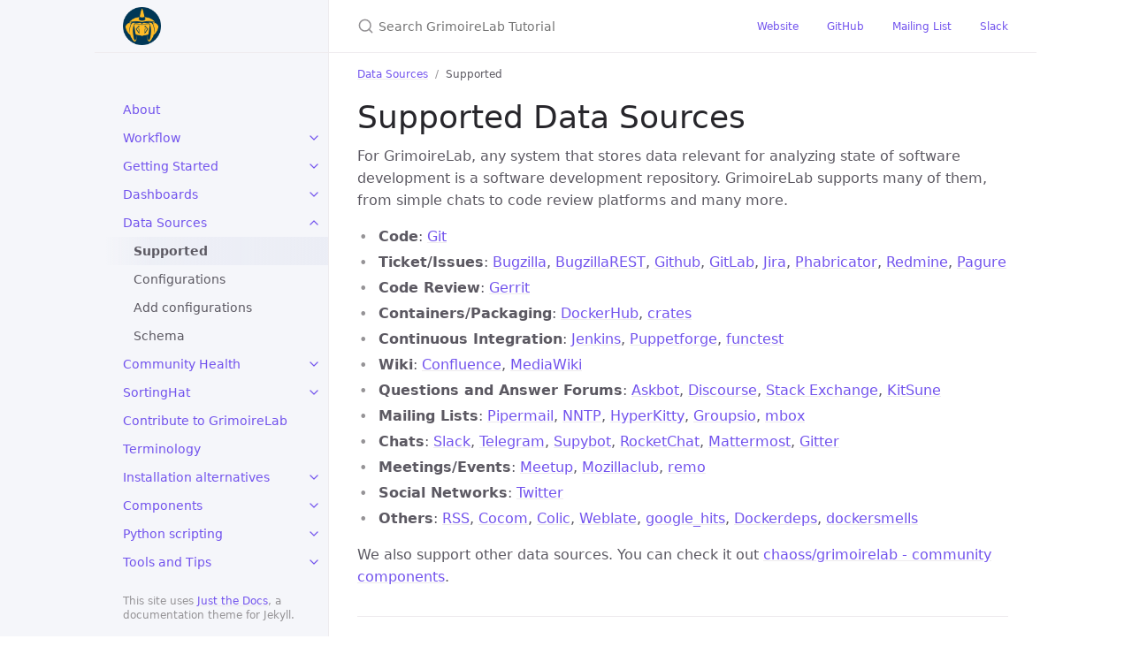

--- FILE ---
content_type: text/html; charset=utf-8
request_url: https://chaoss.github.io/grimoirelab-tutorial/docs/data-sources/supported/
body_size: 5435
content:


<!DOCTYPE html>

<html lang="en-US">
<head>
  <meta charset="UTF-8">
  <meta http-equiv="X-UA-Compatible" content="IE=Edge">

  <link rel="stylesheet" href="/grimoirelab-tutorial/assets/css/just-the-docs-default.css">

  <link rel="stylesheet" href="/grimoirelab-tutorial/assets/css/just-the-docs-head-nav.css" id="jtd-head-nav-stylesheet">

  <style id="jtd-nav-activation">
  

    .site-nav > ul.nav-list:first-child > li > a,
    
    .site-nav > ul.nav-list:first-child > li > ul > li:not(:nth-child(1)) > a,
    .site-nav > ul.nav-list:first-child > li > ul > li > ul > li a {
      background-image: none;
    }

    .site-nav > ul.nav-list:not(:first-child) a,
    .site-nav li.external a {
      background-image: none;
    }

    .site-nav > ul.nav-list:first-child > li:nth-child(5) > ul > li:nth-child(1) > a {
      font-weight: 600;
      text-decoration: none;
    }.site-nav > ul.nav-list:first-child > li:nth-child(5) > button svg,
    .site-nav > ul.nav-list:first-child > li:nth-child(5) > ul > li:nth-child(1) > button svg {
      transform: rotate(-90deg);
    }.site-nav > ul.nav-list:first-child > li.nav-list-item:nth-child(5) > ul.nav-list,
    .site-nav > ul.nav-list:first-child > li.nav-list-item:nth-child(5) > ul.nav-list > li.nav-list-item:nth-child(1) > ul.nav-list {
      display: block;
    }
  </style>

  

  
    <script src="/grimoirelab-tutorial/assets/js/vendor/lunr.min.js"></script>
  

  <script src="/grimoirelab-tutorial/assets/js/just-the-docs.js"></script>

  <meta name="viewport" content="width=device-width, initial-scale=1">

  

  <link rel="icon" href="/grimoirelab-tutorial/favicon.ico" type="image/x-icon">



  <!-- Begin Jekyll SEO tag v2.8.0 -->
<title>Supported | GrimoireLab Tutorial</title>
<meta name="generator" content="Jekyll v3.10.0" />
<meta property="og:title" content="Supported" />
<meta property="og:locale" content="en_US" />
<meta name="description" content="GrimoireLab Tutorial" />
<meta property="og:description" content="GrimoireLab Tutorial" />
<link rel="canonical" href="https://chaoss.github.io/grimoirelab-tutorial/docs/data-sources/supported/" />
<meta property="og:url" content="https://chaoss.github.io/grimoirelab-tutorial/docs/data-sources/supported/" />
<meta property="og:site_name" content="GrimoireLab Tutorial" />
<meta property="og:type" content="website" />
<meta name="twitter:card" content="summary" />
<meta property="twitter:title" content="Supported" />
<script type="application/ld+json">
{"@context":"https://schema.org","@type":"WebPage","description":"GrimoireLab Tutorial","headline":"Supported","publisher":{"@type":"Organization","logo":{"@type":"ImageObject","url":"https://chaoss.github.io/grimoirelab-tutorial/assets/grimoirelab.png"}},"url":"https://chaoss.github.io/grimoirelab-tutorial/docs/data-sources/supported/"}</script>
<!-- End Jekyll SEO tag -->


  

</head>

<body>
  <a class="skip-to-main" href="#main-content">Skip to main content</a>
  <svg xmlns="http://www.w3.org/2000/svg" class="d-none">
  <symbol id="svg-link" viewBox="0 0 24 24">
  <title>Link</title>
  <svg xmlns="http://www.w3.org/2000/svg" width="24" height="24" viewBox="0 0 24 24" fill="none" stroke="currentColor" stroke-width="2" stroke-linecap="round" stroke-linejoin="round" class="feather feather-link">
    <path d="M10 13a5 5 0 0 0 7.54.54l3-3a5 5 0 0 0-7.07-7.07l-1.72 1.71"></path><path d="M14 11a5 5 0 0 0-7.54-.54l-3 3a5 5 0 0 0 7.07 7.07l1.71-1.71"></path>
  </svg>
</symbol>

  <symbol id="svg-menu" viewBox="0 0 24 24">
  <title>Menu</title>
  <svg xmlns="http://www.w3.org/2000/svg" width="24" height="24" viewBox="0 0 24 24" fill="none" stroke="currentColor" stroke-width="2" stroke-linecap="round" stroke-linejoin="round" class="feather feather-menu">
    <line x1="3" y1="12" x2="21" y2="12"></line><line x1="3" y1="6" x2="21" y2="6"></line><line x1="3" y1="18" x2="21" y2="18"></line>
  </svg>
</symbol>

  <symbol id="svg-arrow-right" viewBox="0 0 24 24">
  <title>Expand</title>
  <svg xmlns="http://www.w3.org/2000/svg" width="24" height="24" viewBox="0 0 24 24" fill="none" stroke="currentColor" stroke-width="2" stroke-linecap="round" stroke-linejoin="round" class="feather feather-chevron-right">
    <polyline points="9 18 15 12 9 6"></polyline>
  </svg>
</symbol>

  <!-- Feather. MIT License: https://github.com/feathericons/feather/blob/master/LICENSE -->
<symbol id="svg-external-link" width="24" height="24" viewBox="0 0 24 24" fill="none" stroke="currentColor" stroke-width="2" stroke-linecap="round" stroke-linejoin="round" class="feather feather-external-link">
  <title id="svg-external-link-title">(external link)</title>
  <path d="M18 13v6a2 2 0 0 1-2 2H5a2 2 0 0 1-2-2V8a2 2 0 0 1 2-2h6"></path><polyline points="15 3 21 3 21 9"></polyline><line x1="10" y1="14" x2="21" y2="3"></line>
</symbol>

  
    <symbol id="svg-doc" viewBox="0 0 24 24">
  <title>Document</title>
  <svg xmlns="http://www.w3.org/2000/svg" width="24" height="24" viewBox="0 0 24 24" fill="none" stroke="currentColor" stroke-width="2" stroke-linecap="round" stroke-linejoin="round" class="feather feather-file">
    <path d="M13 2H6a2 2 0 0 0-2 2v16a2 2 0 0 0 2 2h12a2 2 0 0 0 2-2V9z"></path><polyline points="13 2 13 9 20 9"></polyline>
  </svg>
</symbol>

    <symbol id="svg-search" viewBox="0 0 24 24">
  <title>Search</title>
  <svg xmlns="http://www.w3.org/2000/svg" width="24" height="24" viewBox="0 0 24 24" fill="none" stroke="currentColor" stroke-width="2" stroke-linecap="round" stroke-linejoin="round" class="feather feather-search">
    <circle cx="11" cy="11" r="8"></circle><line x1="21" y1="21" x2="16.65" y2="16.65"></line>
  </svg>
</symbol>

  
  
    <!-- Bootstrap Icons. MIT License: https://github.com/twbs/icons/blob/main/LICENSE.md -->
<symbol id="svg-copy" viewBox="0 0 16 16">
  <title>Copy</title>
  <svg xmlns="http://www.w3.org/2000/svg" width="16" height="16" fill="currentColor" class="bi bi-clipboard" viewBox="0 0 16 16">
    <path d="M4 1.5H3a2 2 0 0 0-2 2V14a2 2 0 0 0 2 2h10a2 2 0 0 0 2-2V3.5a2 2 0 0 0-2-2h-1v1h1a1 1 0 0 1 1 1V14a1 1 0 0 1-1 1H3a1 1 0 0 1-1-1V3.5a1 1 0 0 1 1-1h1v-1z"/>
    <path d="M9.5 1a.5.5 0 0 1 .5.5v1a.5.5 0 0 1-.5.5h-3a.5.5 0 0 1-.5-.5v-1a.5.5 0 0 1 .5-.5h3zm-3-1A1.5 1.5 0 0 0 5 1.5v1A1.5 1.5 0 0 0 6.5 4h3A1.5 1.5 0 0 0 11 2.5v-1A1.5 1.5 0 0 0 9.5 0h-3z"/>
  </svg>
</symbol>
<symbol id="svg-copied" viewBox="0 0 16 16">
  <title>Copied</title>
  <svg xmlns="http://www.w3.org/2000/svg" width="16" height="16" fill="currentColor" class="bi bi-clipboard-check-fill" viewBox="0 0 16 16">
    <path d="M6.5 0A1.5 1.5 0 0 0 5 1.5v1A1.5 1.5 0 0 0 6.5 4h3A1.5 1.5 0 0 0 11 2.5v-1A1.5 1.5 0 0 0 9.5 0h-3Zm3 1a.5.5 0 0 1 .5.5v1a.5.5 0 0 1-.5.5h-3a.5.5 0 0 1-.5-.5v-1a.5.5 0 0 1 .5-.5h3Z"/>
    <path d="M4 1.5H3a2 2 0 0 0-2 2V14a2 2 0 0 0 2 2h10a2 2 0 0 0 2-2V3.5a2 2 0 0 0-2-2h-1v1A2.5 2.5 0 0 1 9.5 5h-3A2.5 2.5 0 0 1 4 2.5v-1Zm6.854 7.354-3 3a.5.5 0 0 1-.708 0l-1.5-1.5a.5.5 0 0 1 .708-.708L7.5 10.793l2.646-2.647a.5.5 0 0 1 .708.708Z"/>
  </svg>
</symbol>

  
</svg>

  
    <div class="side-bar">
  <div class="site-header" role="banner">
    <a href="/grimoirelab-tutorial/" class="site-title lh-tight">
  <div class="site-logo" role="img" aria-label="GrimoireLab Tutorial"></div>

</a>
    <button id="menu-button" class="site-button btn-reset" aria-label="Toggle menu" aria-pressed="false">
      <svg viewBox="0 0 24 24" class="icon" aria-hidden="true"><use xlink:href="#svg-menu"></use></svg>
    </button>
  </div>

  <nav aria-label="Main" id="site-nav" class="site-nav">
  
  
    <ul class="nav-list"><li class="nav-list-item"><a href="/grimoirelab-tutorial/" class="nav-list-link">About</a></li><li class="nav-list-item"><button class="nav-list-expander btn-reset" aria-label="toggle items in Workflow category" aria-pressed="false">
        <svg viewBox="0 0 24 24" aria-hidden="true"><use xlink:href="#svg-arrow-right"></use></svg>
      </button><a href="/grimoirelab-tutorial/workflow" class="nav-list-link">Workflow</a><ul class="nav-list"><li class="nav-list-item">
      <a href="/grimoirelab-tutorial/docs/workflow/workflow/" class="nav-list-link"> ∞ </a>
    </li><li class="nav-list-item"><a href="/grimoirelab-tutorial/docs/workflow/scenarios/" class="nav-list-link">Scenarios</a></li></ul></li><li class="nav-list-item"><button class="nav-list-expander btn-reset" aria-label="toggle items in Getting Started category" aria-pressed="false">
        <svg viewBox="0 0 24 24" aria-hidden="true"><use xlink:href="#svg-arrow-right"></use></svg>
      </button><a href="/grimoirelab-tutorial/getting-started" class="nav-list-link">Getting Started</a><ul class="nav-list"><li class="nav-list-item"><a href="/grimoirelab-tutorial/docs/getting-started/setup/" class="nav-list-link">Setup GrimoireLab</a></li><li class="nav-list-item"><button class="nav-list-expander btn-reset" aria-label="toggle items in Configure GrimoireLab category" aria-pressed="false">
        <svg viewBox="0 0 24 24" aria-hidden="true"><use xlink:href="#svg-arrow-right"></use></svg>
      </button><a href="/grimoirelab-tutorial/docs/getting-started/configure/" class="nav-list-link">Configure GrimoireLab</a><ul class="nav-list"><li class="nav-list-item"><a href="/grimoirelab-tutorial/docs/getting-started/projects-json/" class="nav-list-link">projects.json</a></li><li class="nav-list-item"><a href="/grimoirelab-tutorial/docs/getting-started/setup-cfg/" class="nav-list-link">setup.cfg</a></li></ul></li><li class="nav-list-item"><a href="/grimoirelab-tutorial/docs/getting-started/dev-setup/" class="nav-list-link">Developer Installation</a></li><li class="nav-list-item"><a href="/grimoirelab-tutorial/docs/getting-started/troubleshooting/" class="nav-list-link">Troubleshooting</a></li></ul></li><li class="nav-list-item"><button class="nav-list-expander btn-reset" aria-label="toggle items in Dashboards category" aria-pressed="false">
        <svg viewBox="0 0 24 24" aria-hidden="true"><use xlink:href="#svg-arrow-right"></use></svg>
      </button><a href="/grimoirelab-tutorial/dashboards" class="nav-list-link">Dashboards</a><ul class="nav-list"><li class="nav-list-item"><a href="/grimoirelab-tutorial/docs/dashboards/access/" class="nav-list-link">Public and Private Access</a></li><li class="nav-list-item"><a href="/grimoirelab-tutorial/docs/dashboards/filter/" class="nav-list-link">Filtering data</a></li><li class="nav-list-item"><a href="/grimoirelab-tutorial/docs/dashboards/query/" class="nav-list-link">Query data</a></li><li class="nav-list-item"><a href="/grimoirelab-tutorial/docs/dashboards/navigate/" class="nav-list-link">Navigate through Dashboards</a></li><li class="nav-list-item"><a href="/grimoirelab-tutorial/docs/dashboards/add/" class="nav-list-link">Create a dashboard</a></li><li class="nav-list-item"><a href="/grimoirelab-tutorial/docs/dashboards/edit/" class="nav-list-link">Edit a dashboard</a></li><li class="nav-list-item"><a href="/grimoirelab-tutorial/docs/dashboards/remove/" class="nav-list-link">Remove a dashboard</a></li><li class="nav-list-item"><button class="nav-list-expander btn-reset" aria-label="toggle items in Visualizations category" aria-pressed="false">
        <svg viewBox="0 0 24 24" aria-hidden="true"><use xlink:href="#svg-arrow-right"></use></svg>
      </button><a href="/grimoirelab-tutorial/docs/dashboards/visualization/" class="nav-list-link">Visualizations</a><ul class="nav-list"><li class="nav-list-item"><a href="/grimoirelab-tutorial/docs/dashboards/visualization/add/" class="nav-list-link">Create a visualization</a></li><li class="nav-list-item"><a href="/grimoirelab-tutorial/docs/dashboards/visualization/edit/" class="nav-list-link">Edit a visualization</a></li><li class="nav-list-item"><a href="/grimoirelab-tutorial/docs/dashboards/visualization/remove/" class="nav-list-link">Remove a visualization</a></li></ul></li></ul></li><li class="nav-list-item"><button class="nav-list-expander btn-reset" aria-label="toggle items in Data Sources category" aria-pressed="false">
        <svg viewBox="0 0 24 24" aria-hidden="true"><use xlink:href="#svg-arrow-right"></use></svg>
      </button><a href="/grimoirelab-tutorial/data-sources" class="nav-list-link">Data Sources</a><ul class="nav-list"><li class="nav-list-item"><a href="/grimoirelab-tutorial/docs/data-sources/supported/" class="nav-list-link">Supported</a></li><li class="nav-list-item"><a href="/grimoirelab-tutorial/docs/data-sources/configurations/" class="nav-list-link">Configurations</a></li><li class="nav-list-item"><a href="/grimoirelab-tutorial/docs/data-sources/add-configurations/" class="nav-list-link">Add configurations</a></li><li class="nav-list-item"><a href="/grimoirelab-tutorial/docs/data-sources/schema/" class="nav-list-link">Schema</a></li></ul></li><li class="nav-list-item"><button class="nav-list-expander btn-reset" aria-label="toggle items in Community Health category" aria-pressed="false">
        <svg viewBox="0 0 24 24" aria-hidden="true"><use xlink:href="#svg-arrow-right"></use></svg>
      </button><a href="/grimoirelab-tutorial/community-health" class="nav-list-link">Community Health</a><ul class="nav-list"><li class="nav-list-item"><a href="/grimoirelab-tutorial/docs/community-health/contributions/" class="nav-list-link">Contributions</a></li><li class="nav-list-item"><a href="/grimoirelab-tutorial/docs/community-health/time/" class="nav-list-link">Time</a></li><li class="nav-list-item"><a href="/grimoirelab-tutorial/docs/community-health/people/" class="nav-list-link">People</a></li><li class="nav-list-item"><a href="/grimoirelab-tutorial/docs/community-health/code-dev-activity/" class="nav-list-link">Code Development Activities</a></li><li class="nav-list-item"><a href="/grimoirelab-tutorial/docs/community-health/code-dev-efficiency/" class="nav-list-link">Code Development Efficiency</a></li><li class="nav-list-item"><a href="/grimoirelab-tutorial/docs/community-health/issue-resolution/" class="nav-list-link">Issue Resolution</a></li></ul></li><li class="nav-list-item"><button class="nav-list-expander btn-reset" aria-label="toggle items in SortingHat category" aria-pressed="false">
        <svg viewBox="0 0 24 24" aria-hidden="true"><use xlink:href="#svg-arrow-right"></use></svg>
      </button><a href="/grimoirelab-tutorial/sortinghat" class="nav-list-link">SortingHat</a><ul class="nav-list"><li class="nav-list-item"><a href="/grimoirelab-tutorial/docs/sortinghat/interface/" class="nav-list-link">SortingHat's interface</a></li><li class="nav-list-item"><button class="nav-list-expander btn-reset" aria-label="toggle items in Profiles and Identities category" aria-pressed="false">
        <svg viewBox="0 0 24 24" aria-hidden="true"><use xlink:href="#svg-arrow-right"></use></svg>
      </button><a href="/grimoirelab-tutorial/docs/sortinghat/profiles/" class="nav-list-link">Profiles and Identities</a><ul class="nav-list"><li class="nav-list-item"><a href="/grimoirelab-tutorial/docs/sortinghat/profiles/add/" class="nav-list-link">Creating profiles</a></li><li class="nav-list-item"><a href="/grimoirelab-tutorial/docs/sortinghat/profiles/edit/" class="nav-list-link">Editing profiles</a></li><li class="nav-list-item"><a href="/grimoirelab-tutorial/docs/sortinghat/profiles/remove/" class="nav-list-link">Removing profiles</a></li><li class="nav-list-item"><a href="/grimoirelab-tutorial/docs/sortinghat/profiles/merge/" class="nav-list-link">Merging profiles</a></li><li class="nav-list-item"><a href="/grimoirelab-tutorial/docs/sortinghat/profiles/unmerge/" class="nav-list-link">Un-merge profiles</a></li><li class="nav-list-item"><a href="/grimoirelab-tutorial/docs/sortinghat/profiles/bot/" class="nav-list-link">Set profile as Bot</a></li><li class="nav-list-item"><a href="/grimoirelab-tutorial/docs/sortinghat/profiles/lock/" class="nav-list-link">Lock a profile</a></li><li class="nav-list-item"><a href="/grimoirelab-tutorial/docs/sortinghat/profiles/filter/" class="nav-list-link">Filter through profiles</a></li><li class="nav-list-item"><a href="/grimoirelab-tutorial/docs/sortinghat/profiles/order/" class="nav-list-link">Order profiles</a></li></ul></li><li class="nav-list-item"><button class="nav-list-expander btn-reset" aria-label="toggle items in Affiliations in SortingHat category" aria-pressed="false">
        <svg viewBox="0 0 24 24" aria-hidden="true"><use xlink:href="#svg-arrow-right"></use></svg>
      </button><a href="/grimoirelab-tutorial/docs/sortinghat/affiliations/" class="nav-list-link">Affiliations in SortingHat</a><ul class="nav-list"><li class="nav-list-item"><a href="/grimoirelab-tutorial/docs/sortinghat/affiliations/add/" class="nav-list-link">Add Orgs</a></li><li class="nav-list-item"><a href="/grimoirelab-tutorial/docs/sortinghat/affiliations/edit/" class="nav-list-link">Edit Orgs</a></li><li class="nav-list-item"><a href="/grimoirelab-tutorial/docs/sortinghat/affiliations/remove/" class="nav-list-link">Remove Orgs</a></li><li class="nav-list-item"><a href="/grimoirelab-tutorial/docs/sortinghat/affiliations/un-enroll/" class="nav-list-link">Un-enroll individual from org</a></li></ul></li><li class="nav-list-item"><a href="/grimoirelab-tutorial/docs/sortinghat/troubleshoot/" class="nav-list-link">Troubleshoot</a></li></ul></li><li class="nav-list-item"><a href="/grimoirelab-tutorial/docs/contribute/" class="nav-list-link">Contribute to GrimoireLab</a></li><li class="nav-list-item"><a href="/grimoirelab-tutorial/terminology" class="nav-list-link">Terminology</a></li><li class="nav-list-item"><button class="nav-list-expander btn-reset" aria-label="toggle items in Installation alternatives category" aria-pressed="false">
        <svg viewBox="0 0 24 24" aria-hidden="true"><use xlink:href="#svg-arrow-right"></use></svg>
      </button><a href="/grimoirelab-tutorial/install" class="nav-list-link">Installation alternatives</a><ul class="nav-list"><li class="nav-list-item"><a href="/grimoirelab-tutorial/docs/install/quick/" class="nav-list-link">Installation for the impatient</a></li><li class="nav-list-item"><a href="/grimoirelab-tutorial/docs/install/dockerhub/" class="nav-list-link">Deploying from DockerHub</a></li><li class="nav-list-item"><a href="/grimoirelab-tutorial/docs/install/supporting/" class="nav-list-link">Installing supporting systems</a></li><li class="nav-list-item"><a href="/grimoirelab-tutorial/docs/install/install/" class="nav-list-link">Installing python modules</a></li></ul></li><li class="nav-list-item"><button class="nav-list-expander btn-reset" aria-label="toggle items in Components category" aria-pressed="false">
        <svg viewBox="0 0 24 24" aria-hidden="true"><use xlink:href="#svg-arrow-right"></use></svg>
      </button><a href="/grimoirelab-tutorial/components" class="nav-list-link">Components</a><ul class="nav-list"><li class="nav-list-item"><button class="nav-list-expander btn-reset" aria-label="toggle items in GrimoireELK category" aria-pressed="false">
        <svg viewBox="0 0 24 24" aria-hidden="true"><use xlink:href="#svg-arrow-right"></use></svg>
      </button><a href="/grimoirelab-tutorial/gelk" class="nav-list-link">GrimoireELK</a><ul class="nav-list"><li class="nav-list-item"><a href="/grimoirelab-tutorial/docs/components/gelk/intro/" class="nav-list-link">Producing dashboards with GrimoireELK</a></li><li class="nav-list-item"><a href="/grimoirelab-tutorial/docs/components/gelk/simple/" class="nav-list-link">Creating a simple dashboard</a></li><li class="nav-list-item"><a href="/grimoirelab-tutorial/docs/components/gelk/sortinghat/" class="nav-list-link">A dashboard with SortingHat</a></li><li class="nav-list-item"><a href="/grimoirelab-tutorial/docs/components/gelk/kidash/" class="nav-list-link">Managing dashboards with kidash</a></li></ul></li><li class="nav-list-item"><button class="nav-list-expander btn-reset" aria-label="toggle items in Sir Mordred rules them all category" aria-pressed="false">
        <svg viewBox="0 0 24 24" aria-hidden="true"><use xlink:href="#svg-arrow-right"></use></svg>
      </button><a href="/grimoirelab-tutorial/sirmordred" class="nav-list-link">Sir Mordred rules them all</a><ul class="nav-list"><li class="nav-list-item"><a href="/grimoirelab-tutorial/docs/components/sirmordred/dashboard/" class="nav-list-link">A GrimoireLab dashboard in a single step</a></li><li class="nav-list-item"><a href="/grimoirelab-tutorial/docs/components/sirmordred/micro-mordred/" class="nav-list-link">Micro-mordred via Docker-Compose</a></li><li class="nav-list-item"><a href="/grimoirelab-tutorial/docs/components/sirmordred/container/" class="nav-list-link">Mordred in a container</a></li><li class="nav-list-item"><a href="/grimoirelab-tutorial/docs/components/sirmordred/projects/" class="nav-list-link">The projects file</a></li></ul></li><li class="nav-list-item"><a href="/grimoirelab-tutorial/sortinghat-cli" class="nav-list-link">SortingHat (from the command line)</a></li><li class="nav-list-item"><button class="nav-list-expander btn-reset" aria-label="toggle items in Manuscripts category" aria-pressed="false">
        <svg viewBox="0 0 24 24" aria-hidden="true"><use xlink:href="#svg-arrow-right"></use></svg>
      </button><a href="/grimoirelab-tutorial/manuscripts" class="nav-list-link">Manuscripts</a><ul class="nav-list"><li class="nav-list-item"><a href="/grimoirelab-tutorial/docs/components/manuscripts/first/" class="nav-list-link">Reporting with Manuscripts</a></li></ul></li><li class="nav-list-item"><button class="nav-list-expander btn-reset" aria-label="toggle items in Graal category" aria-pressed="false">
        <svg viewBox="0 0 24 24" aria-hidden="true"><use xlink:href="#svg-arrow-right"></use></svg>
      </button><a href="/grimoirelab-tutorial/graal" class="nav-list-link">Graal</a><ul class="nav-list"><li class="nav-list-item"><a href="/grimoirelab-tutorial/docs/components/graal/intro/" class="nav-list-link">Intro</a></li><li class="nav-list-item"><a href="/grimoirelab-tutorial/docs/components/graal/cocom/" class="nav-list-link">Cocom</a></li></ul></li></ul></li><li class="nav-list-item"><button class="nav-list-expander btn-reset" aria-label="toggle items in Python scripting category" aria-pressed="false">
        <svg viewBox="0 0 24 24" aria-hidden="true"><use xlink:href="#svg-arrow-right"></use></svg>
      </button><a href="/grimoirelab-tutorial/python" class="nav-list-link">Python scripting</a><ul class="nav-list"><li class="nav-list-item">
      <a href="/grimoirelab-tutorial/docs/python/scripting/" class="nav-list-link"> ∞ </a>
    </li><li class="nav-list-item"><a href="/grimoirelab-tutorial/docs/python/es-dsl/" class="nav-list-link">ElasticSearch DSL</a></li><li class="nav-list-item"><a href="/grimoirelab-tutorial/docs/python/es/" class="nav-list-link">Persistent storage in ElasticSearch</a></li><li class="nav-list-item"><a href="/grimoirelab-tutorial/docs/python/querying/" class="nav-list-link">Querying ElasticSearch</a></li><li class="nav-list-item"><a href="/grimoirelab-tutorial/docs/python/indexes/" class="nav-list-link">Querying grimoire-elk indexes</a></li><li class="nav-list-item"><a href="/grimoirelab-tutorial/docs/python/pandas/" class="nav-list-link">Pandas for GrimoireLab indexes</a></li></ul></li><li class="nav-list-item"><button class="nav-list-expander btn-reset" aria-label="toggle items in Tools and Tips category" aria-pressed="false">
        <svg viewBox="0 0 24 24" aria-hidden="true"><use xlink:href="#svg-arrow-right"></use></svg>
      </button><a href="/grimoirelab-tutorial/tools-tips" class="nav-list-link">Tools and Tips</a><ul class="nav-list"><li class="nav-list-item"><a href="/grimoirelab-tutorial/docs/tools-and-tips/elasticsearch/" class="nav-list-link">ElasticSearch REST API</a></li><li class="nav-list-item"><a href="/grimoirelab-tutorial/docs/tools-and-tips/attraction-and-retention/" class="nav-list-link">Attraction & retention</a></li><li class="nav-list-item"><a href="/grimoirelab-tutorial/docs/tools-and-tips/html5-app-latest-activity/" class="nav-list-link">HTML5 app for latest activity</a></li><li class="nav-list-item"><a href="/grimoirelab-tutorial/docs/tools-and-tips/csv-from-jenkins-enriched-index/" class="nav-list-link">Obtain CSV from Jenkins enriched indexes in ElasticSearch</a></li><li class="nav-list-item"><a href="/grimoirelab-tutorial/docs/tools-and-tips/copying-indexes/" class="nav-list-link">Copying indexes</a></li><li class="nav-list-item"><a href="/grimoirelab-tutorial/docs/tools-and-tips/perceval/" class="nav-list-link">Perceval Git Counter</a></li></ul></li><li class="nav-list-item"><button class="nav-list-expander btn-reset" aria-label="toggle items in Use Cases category" aria-pressed="false">
        <svg viewBox="0 0 24 24" aria-hidden="true"><use xlink:href="#svg-arrow-right"></use></svg>
      </button><a href="/grimoirelab-tutorial/cases" class="nav-list-link">Use Cases</a><ul class="nav-list"><li class="nav-list-item"><a href="/grimoirelab-tutorial/docs/cases-chaoss/activity/" class="nav-list-link">Community Activity</a></li><li class="nav-list-item"><a href="/grimoirelab-tutorial/docs/cases-chaoss/meetup/" class="nav-list-link">Meetup dashboard</a></li></ul></li></ul>
  
</nav>




  
  
    <footer class="site-footer">
      This site uses <a href="https://github.com/just-the-docs/just-the-docs">Just the Docs</a>, a documentation theme for Jekyll.
    </footer>
  
</div>

  
  <div class="main" id="top">
    <div id="main-header" class="main-header">
  
    

<div class="search" role="search">
  <div class="search-input-wrap">
    <input type="text" id="search-input" class="search-input" tabindex="0" placeholder="Search GrimoireLab Tutorial" aria-label="Search GrimoireLab Tutorial" autocomplete="off">
    <label for="search-input" class="search-label"><svg viewBox="0 0 24 24" class="search-icon"><use xlink:href="#svg-search"></use></svg></label>
  </div>
  <div id="search-results" class="search-results"></div>
</div>

  
  
  
    <nav aria-label="Auxiliary" class="aux-nav">
  <ul class="aux-nav-list">
    
      <li class="aux-nav-list-item">
        <a href="//chaoss.github.io/grimoirelab" class="site-button"
          
          target="_blank" rel="noopener noreferrer"
          
        >
          Website
        </a>
      </li>
    
      <li class="aux-nav-list-item">
        <a href="//github.com/chaoss/grimoirelab" class="site-button"
          
          target="_blank" rel="noopener noreferrer"
          
        >
          GitHub
        </a>
      </li>
    
      <li class="aux-nav-list-item">
        <a href="//lists.linuxfoundation.org/mailman/listinfo/grimoirelab-discussions" class="site-button"
          
          target="_blank" rel="noopener noreferrer"
          
        >
          Mailing List
        </a>
      </li>
    
      <li class="aux-nav-list-item">
        <a href="//chaoss-workspace.slack.com/archives/C022NPTPC8Z" class="site-button"
          
          target="_blank" rel="noopener noreferrer"
          
        >
          Slack
        </a>
      </li>
    
  </ul>
</nav>

  
</div>

    <div class="main-content-wrap">
      <nav aria-label="Breadcrumb" class="breadcrumb-nav">
  <ol class="breadcrumb-nav-list">
    <li class="breadcrumb-nav-list-item"><a href="/grimoirelab-tutorial/data-sources">Data Sources</a></li>
    <li class="breadcrumb-nav-list-item"><span>Supported</span></li>
  </ol>
</nav>


      <div id="main-content" class="main-content">
        <main>
          
            <h1 id="supported-data-sources">
  
  
    <a href="#supported-data-sources" class="anchor-heading" aria-labelledby="supported-data-sources"><svg viewBox="0 0 16 16" aria-hidden="true"><use xlink:href="#svg-link"></use></svg></a> Supported Data Sources
  
  
</h1>
    

<p>For GrimoireLab, any system that stores data relevant for analyzing state of
software development is a software development repository. GrimoireLab supports
many of them, from simple chats to code review platforms and many more.</p>

<ul>
  <li><strong>Code</strong>: <a href="/grimoirelab-tutorial/docs/data-sources/configurations/#git">Git</a></li>
  <li><strong>Ticket/Issues</strong>:
<a href="/grimoirelab-tutorial/docs/data-sources/configurations/#bugzilla">Bugzilla</a>,
<a href="/grimoirelab-tutorial/docs/data-sources/configurations/#bugzillarest">BugzillaREST</a>,
<a href="/grimoirelab-tutorial/docs/data-sources/configurations/#github">Github</a>,
<a href="/grimoirelab-tutorial/docs/data-sources/configurations/#gitlab">GitLab</a>,
<a href="/grimoirelab-tutorial/docs/data-sources/configurations/#jira">Jira</a>,
<a href="/grimoirelab-tutorial/docs/data-sources/configurations/#phabricator">Phabricator</a>,
<a href="/grimoirelab-tutorial/docs/data-sources/configurations/#redmine">Redmine</a>,
<a href="/grimoirelab-tutorial/docs/data-sources/configurations/#pagure">Pagure</a></li>
  <li><strong>Code Review</strong>:
<a href="/grimoirelab-tutorial/docs/data-sources/configurations/#gerrit">Gerrit</a></li>
  <li><strong>Containers/Packaging</strong>:
<a href="/grimoirelab-tutorial/docs/data-sources/configurations/#dockerhub">DockerHub</a>,
<a href="/grimoirelab-tutorial/docs/data-sources/configurations/#crates">crates</a></li>
  <li><strong>Continuous Integration</strong>:
<a href="/grimoirelab-tutorial/docs/data-sources/configurations/#jenkins">Jenkins</a>,
<a href="/grimoirelab-tutorial/docs/data-sources/configurations/#puppetforge">Puppetforge</a>,
<a href="/grimoirelab-tutorial/docs/data-sources/configurations/#functest">functest</a></li>
  <li><strong>Wiki</strong>:
<a href="/grimoirelab-tutorial/docs/data-sources/configurations/#confluence">Confluence</a>,
<a href="/grimoirelab-tutorial/docs/data-sources/configurations/#mediawiki">MediaWiki</a></li>
  <li><strong>Questions and Answer Forums</strong>:
<a href="/grimoirelab-tutorial/docs/data-sources/configurations/#askbot">Askbot</a>,
<a href="/grimoirelab-tutorial/docs/data-sources/configurations/#discourse">Discourse</a>,
<a href="/grimoirelab-tutorial/docs/data-sources/configurations/#stackexchange">Stack
Exchange</a>,
<a href="/grimoirelab-tutorial/docs/data-sources/configurations/#kitsune">KitSune</a></li>
  <li><strong>Mailing Lists</strong>:
<a href="/grimoirelab-tutorial/docs/data-sources/configurations/#pipermail">Pipermail</a>,
<a href="/grimoirelab-tutorial/docs/data-sources/configurations/#nntp">NNTP</a>,
<a href="/grimoirelab-tutorial/docs/data-sources/configurations/#hyperkitty">HyperKitty</a>,
<a href="/grimoirelab-tutorial/docs/data-sources/configurations/#groupsio">Groupsio</a>,
<a href="/grimoirelab-tutorial/docs/data-sources/configurations/#mbox">mbox</a></li>
  <li><strong>Chats</strong>: <a href="/grimoirelab-tutorial/docs/data-sources/configurations/#slack">Slack</a>,
<a href="/grimoirelab-tutorial/docs/data-sources/configurations/#telegram">Telegram</a>,
<a href="/grimoirelab-tutorial/docs/data-sources/configurations/#supybot">Supybot</a>,
<a href="/grimoirelab-tutorial/docs/data-sources/configurations/#rocketchat">RocketChat</a>,
<a href="/grimoirelab-tutorial/docs/data-sources/configurations/#mattermost">Mattermost</a>,
<a href="/grimoirelab-tutorial/docs/data-sources/configurations/#gitter">Gitter</a></li>
  <li><strong>Meetings/Events</strong>:
<a href="/grimoirelab-tutorial/docs/data-sources/configurations/#meetup">Meetup</a>,
<a href="/grimoirelab-tutorial/docs/data-sources/configurations/#mozillaclub">Mozillaclub</a>,
<a href="/grimoirelab-tutorial/docs/data-sources/configurations/#remo">remo</a></li>
  <li><strong>Social Networks</strong>:
<a href="/grimoirelab-tutorial/docs/data-sources/configurations/#twitter">Twitter</a></li>
  <li><strong>Others</strong>: <a href="/grimoirelab-tutorial/docs/data-sources/configurations/#rss">RSS</a>,
<a href="/grimoirelab-tutorial/docs/data-sources/configurations/#cocom">Cocom</a>,
<a href="/grimoirelab-tutorial/docs/data-sources/configurations/#colic">Colic</a>,
<a href="/grimoirelab-tutorial/docs/data-sources/configurations/#weblate">Weblate</a>,
<a href="/grimoirelab-tutorial/docs/data-sources/configurations/#google_hits">google_hits</a>,
<a href="/grimoirelab-tutorial/docs/data-sources/configurations/#dockerdeps">Dockerdeps</a>,
<a href="/grimoirelab-tutorial/docs/data-sources/configurations/#dockersmells">dockersmells</a></li>
</ul>

<p>We also support other data sources. You can check it out <a href="https://github.com/chaoss/grimoirelab/blob/master/community_components.md#other-data-sources">chaoss/grimoirelab -
community
components</a>.</p>

          

          
            
          
        </main>
        

  <hr>
  <footer>
    
      <p><a href="#top" id="back-to-top">Back to top</a></p>
    

    <p class="text-small text-grey-dk-100 mb-0">Copyright &copy CHAOSS; 2017-2022. <br>Distributed by an <a href="https://creativecommons.org/licenses/by-sa/4.0/">Creative Commons Attribution-ShareAlike 4.0 International License</a>.</p>

    
      <div class="d-flex mt-2">
        
        
          <p class="text-small text-grey-dk-000 mb-0">
            <a href="https://github.com/chaoss/grimoirelab-tutorial/tree/master/docs/data-sources/supported.md" id="edit-this-page">Edit this page on GitHub</a>
          </p>
        
      </div>
    
  </footer>


      </div>
    </div>
    
      

<div class="search-overlay"></div>

    
  </div>

  
</body>
</html>

